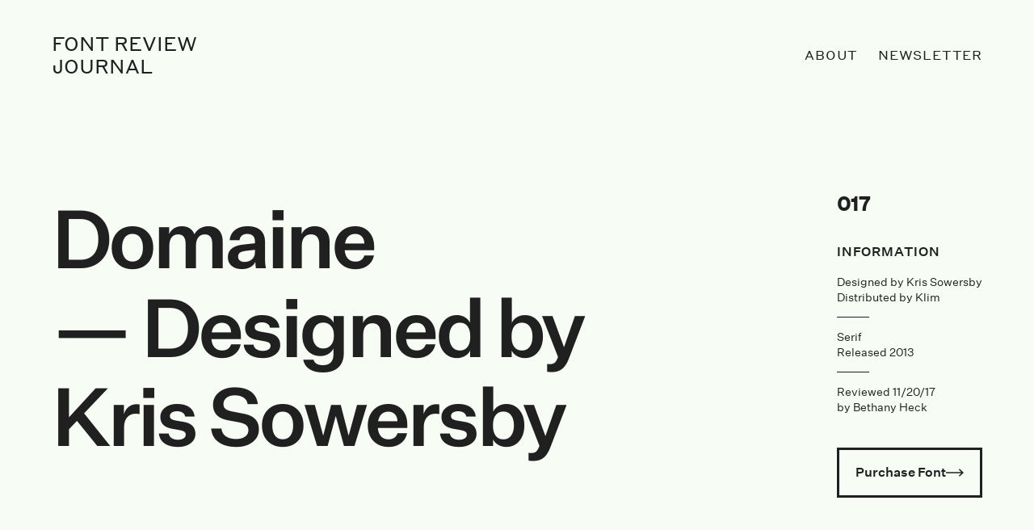

--- FILE ---
content_type: text/html; charset=UTF-8
request_url: https://fontreviewjournal.com/domaine/?utm_campaign=Coffee%20Table%20Typography&utm_medium=email&utm_source=Revue%20newsletter
body_size: 13354
content:
<!DOCTYPE html>
<html>
    <head>
        <title>Domaine &#8211; Font Review Journal</title>
<meta name='robots' content='max-image-preview:large' />
<link rel='dns-prefetch' href='//s.w.org' />
<link rel='stylesheet' id='wp-block-library-css'  href='https://fontreviewjournal.com/cms/wp-includes/css/dist/block-library/style.css?ver=5.7.14' type='text/css' media='all' />
<link rel='stylesheet' id='font-untitled-css'  href='https://fontreviewjournal.com/content/themes/frjournal/assets/fonts/untitled/font.css?ver=5.7.14' type='text/css' media='all' />
<link rel='stylesheet' id='font-styrene-css'  href='https://fontreviewjournal.com/content/themes/frjournal/assets/fonts/styrene/font.css?ver=5.7.14' type='text/css' media='all' />
<link rel='stylesheet' id='font-copernicus-css'  href='https://fontreviewjournal.com/content/themes/frjournal/assets/fonts/copernicus/font.css?ver=5.7.14' type='text/css' media='all' />
<link rel='stylesheet' id='font-pitch-css'  href='https://fontreviewjournal.com/content/themes/frjournal/assets/fonts/pitch/font.css?ver=5.7.14' type='text/css' media='all' />
<link rel='stylesheet' id='slick-css'  href='//cdnjs.cloudflare.com/ajax/libs/slick-carousel/1.7.1/slick.css?ver=5.7.14' type='text/css' media='all' />
<link rel='stylesheet' id='app-css'  href='https://fontreviewjournal.com/content/themes/frjournal/assets/css/app.css?ver=5.7.14' type='text/css' media='all' />
<link rel="https://api.w.org/" href="https://fontreviewjournal.com/wp-json/" /><link rel="alternate" type="application/json" href="https://fontreviewjournal.com/wp-json/wp/v2/posts/1095" /><link rel="EditURI" type="application/rsd+xml" title="RSD" href="https://fontreviewjournal.com/cms/xmlrpc.php?rsd" />
<link rel="wlwmanifest" type="application/wlwmanifest+xml" href="https://fontreviewjournal.com/cms/wp-includes/wlwmanifest.xml" /> 
<meta name="generator" content="WordPress 5.7.14" />
<link rel="canonical" href="https://fontreviewjournal.com/domaine/" />
<link rel='shortlink' href='https://fontreviewjournal.com/?p=1095' />
<link rel="alternate" type="application/json+oembed" href="https://fontreviewjournal.com/wp-json/oembed/1.0/embed?url=https%3A%2F%2Ffontreviewjournal.com%2Fdomaine%2F" />
<link rel="alternate" type="text/xml+oembed" href="https://fontreviewjournal.com/wp-json/oembed/1.0/embed?url=https%3A%2F%2Ffontreviewjournal.com%2Fdomaine%2F&#038;format=xml" />
    <meta name="viewport" content="width=device-width, initial-scale=1">
    <link rel="apple-touch-icon" sizes="180x180" href="https://fontreviewjournal.com/content/themes/frjournal/assets/images/apple-touch-icon.png">
    <link rel="icon" type="image/png" sizes="32x32" href="https://fontreviewjournal.com/content/themes/frjournal/assets/images/favicon-32x32.png">
    <link rel="icon" type="image/png" sizes="16x16" href="https://fontreviewjournal.com/content/themes/frjournal/assets/images/favicon-16x16.png">
    <link rel="manifest" href="https://fontreviewjournal.com/content/themes/frjournal/assets/files/manifest.json">
    <link rel="mask-icon" href="https://fontreviewjournal.com/content/themes/frjournal/assets/images/safari-pinned-tab.svg" color="#5bbad5">
    <meta name="theme-color" content="#ffffff">
    <script>
      (function(i,s,o,g,r,a,m){i['GoogleAnalyticsObject']=r;i[r]=i[r]||function(){
      (i[r].q=i[r].q||[]).push(arguments)},i[r].l=1*new Date();a=s.createElement(o),
      m=s.getElementsByTagName(o)[0];a.async=1;a.src=g;m.parentNode.insertBefore(a,m)
      })(window,document,'script','https://www.google-analytics.com/analytics.js','ga');

      ga('create', 'UA-105369961-1', 'auto');
      ga('send', 'pageview');
    </script>
    </head>
    <body class="post-template-default single single-post postid-1095 single-format-standard">
      <header class="block-header">
        <div class="block-header__boxes">
          <div class="block-header__box">
            <a href="https://fontreviewjournal.com" class="component-logo">
              Font Review Journal
            </a>
          </div>
          <div class="block-header__box">
            <nav class="component-navigation block-header__navigation">
              <a href="https://fontreviewjournal.com/about/" class="action-modal">About</a>
              <a href="https://fontreviewjournal.com/newsletter/" class="action-modal">Newsletter</a>
            </nav>
            <button class="component-button-close block-header__close action-modal-close" aria-label="Close">
              <svg version="1.1" id="Layer_1" xmlns="http://www.w3.org/2000/svg" xmlns:xlink="http://www.w3.org/1999/xlink" x="0px" y="0px"
	 viewBox="0 0 24.2 24.2" enable-background="new 0 0 24.2 24.2" xml:space="preserve">
	 <title>Close Button</title>
	 <polygon points="24.2,0.7 23.5,0 12.1,11.4 0.7,0 0,0.7 11.4,12.1 0,23.5 0.7,24.2 12.1,12.8 23.5,24.2 24.2,23.5 12.8,12.1 "/>
</svg>
            </button>
          </div>
        </div>
      </header>
  <main id="view-single-post" class="view-single-post">
          <article class="block-post" itemscope itemtype ="http://schema.org/Review">
        <meta name="itemReviewed" content="https://klim.co.nz/retail-fonts/domaine-display/">
        <div class="block-post__header component-post-header block-post__container">
          <div class="component-post-header__box">
            <h1 class="block-post__title" itemprop="name">
              Domaine<br>
              — Designed by Kris Sowersby            </h1>
          </div>
          <aside class="component-header-article__box block-post__aside  component-post-aside">
            <mark class="component-post-aside__number">017</mark>
            <div class="block-post__information component-post-information">
              <h2 class="component-post-information__title">Information</h2>
              <ul class="component-post-information__list">
                <li>
                  Designed by Kris Sowersby<br>
                  Distributed by Klim                </li>
                <li>
                  Serif<br>
                  Released 2013                </li>
                <li>
                  Reviewed <time itemprop="datePublished" datetime="2017-11-20 01:1628 1905-11-13 09:00">11/20/17</time><br>
                  by <span itemprop="author">Bethany Heck</span>
                </li>
              </ul>
            </div>
                          <div class="block-post__action">
                <a href="https://klim.co.nz/retail-fonts/domaine-display/" target="_blank" class="component-button">Purchase Font <svg version="1.1" id="Layer_1" xmlns="http://www.w3.org/2000/svg" xmlns:xlink="http://www.w3.org/1999/xlink" x="0px" y="0px"
	 viewBox="0 0 21.8 9.5" enable-background="new 0 0 21.8 9.5" xml:space="preserve">
	 <title>Arrow Point Right</title>
	 <polygon points="16.7,0 15.7,1.1 18.8,4 0,4 0,5.5 18.8,5.5 15.7,8.4 16.7,9.5 21.8,4.8 "/>
</svg>
</a>
              </div>
                      </aside>
        </div>

                  <aside class="block-post__specimens component-post-specimens">
            <div class="component-post-specimens__box">
              <figure class="component-post-specimens__image component-specimen">
                <figcaption class="component-specimen__caption">Font Review Journal Specimen</figcaption>
                <img class="component-specimen__image" src="https://fontreviewjournal.com/content/uploads/2020/05/preloader-2000x2167.png" data-src="https://fontreviewjournal.com/content/uploads/2017/11/domaine-l.png" width="2000" height="2167" alt="Font Review Journal Specimen 1">              </figure>
              <div class="component-post-specimens__background action-opacity" style="background-color: #b8f3ff"></div>
            </div>
            <div class="component-post-specimens__box">
              <figure class="component-post-specimens__image component-specimen">
                <figcaption class="component-specimen__caption">Font Review Journal Specimen</figcaption>
                <img class="component-specimen__image" src="https://fontreviewjournal.com/content/uploads/2020/05/preloader-2000x2167.png" data-src="https://fontreviewjournal.com/content/uploads/2017/11/domaine-r.png" width="2000" height="2167" alt="Font Review Journal Specimen 2">              </figure>
            </div>
          </aside>
        
        <div class="block-post__review" itemprop="reviewBody">
          <div class="block-post__container">

                                          
<div class="block-post__box component-post-structure aligned-top is-normal-layout">
      <div class="component-post-structure__box">
              <div class="component-post-structure__figure">
                      
<figure id="caption-1" class="component-post-figure" style="max-width: 1280px">
  <a href="https://fontreviewjournal.com/content/uploads/2017/11/Img5356.jpg" class="action-modal-image"><img class="component-post-figure__image" src="https://fontreviewjournal.com/content/uploads/2020/05/preloader-1280x854.png" data-src="https://fontreviewjournal.com/content/uploads/2017/11/Img5356.jpg" width="1280" height="854" alt="francescofranchi.com — Designing News by the incomprable Francesco Franchi, making use of multiple weights of Domaine. "></a>
  <figcaption class="component-post-figure__caption">
    <strong>Nº01</strong> <a href="http://www.francescofranchi.com/designingnews">francescofranchi.com</a> — <em>Designing News</em> by the incomprable Francesco Franchi, making use of multiple weights of Domaine.   </figcaption>
</figure>

                  </div>
                </div>
    <div class="component-post-structure__box component-post-text">
    <h2>Sometimes you just need a font that can do the heavy lifting for you. Something that has a distinctive presence in a design no matter how you use it. A word that can make something as unappealing as the word “feces” look lovely. Domaine is that kind of typeface.</h2> <p>If you’re using Domaine, it’s probably because you want your type to look pretty. This is a pretty font. I don’t mean that in a gendered sense—that it appears feminine—but rather that reading a line of Domaine is comparable to strolling through a topiary garden. The forms are organic but meticulously controlled, and the jagged little serifs add to its naturalistic presence. Domaine has an elegant, editorial voice that demands attention. Its thicker weights have extreme stroke contrast and swooping lines that dominate the design, supplemented by tiny triangular serifs and swooping terminals that fan out before resting.</p> <p>Domaine is a blend of Latin and Scotch serif typefaces. Latin and Scotch aren’t two genres I’d ever think to mix together, but that’s why Sowersby is the laser-eyed kiwi god of type design and I’m the dope writing the review. It’s a combintation that feels fresh and effortless. Despite its intricate details it never feels overworked or fussy and it successfully modernizes some of the most interesting aspects of older Latin designs for a new audience.</p>   </div>
</div>
              
                                        
                              <div class="block-post__box component-post-structure block-post-image">
                  
<figure id="caption-2" class="component-post-figure" >
  <a href="https://fontreviewjournal.com/content/uploads/2017/11/huckle-goose-03_large.jpg" class="action-modal-image"><img class="component-post-figure__image" src="https://fontreviewjournal.com/content/uploads/2020/05/preloader-2600x1625.png" data-src="https://fontreviewjournal.com/content/uploads/2017/11/huckle-goose-03_large.jpg" width="2600" height="1625" alt="castirondesign.com — Huckle &amp; Goose branding by Cast Iron Studio, 2014. "></a>
  <figcaption class="component-post-figure__caption">
    <strong>Nº02</strong> <a href="http://castirondesign.com/work/huckle-and-goose">castirondesign.com</a> — Huckle &amp; Goose branding by Cast Iron Studio, 2014.   </figcaption>
</figure>

                </div>
                                                        
<div class="block-post__box component-post-structure aligned-top is-alt-layout">
      <div class="component-post-structure__box">
                    
<aside class="component-unique-characters" style="background-color: #b8f3ff">
  <div class="component-unique-characters__header">
    <h2 class="component-unique-characters__title">Notable Glyphs</h2>
    <nav class="component-unique-characters__navigation component-pagination">
      <div class="component-pagination__number"><span class="component-pagination__current">1</span>/9</div>
      <ul class="component-pagination__dots">
                  <li><button class="component-pagination__dot is-active" data-index="0">1</button></li>
                  <li><button class="component-pagination__dot " data-index="1">2</button></li>
                  <li><button class="component-pagination__dot " data-index="2">3</button></li>
                  <li><button class="component-pagination__dot " data-index="3">4</button></li>
                  <li><button class="component-pagination__dot " data-index="4">5</button></li>
                  <li><button class="component-pagination__dot " data-index="5">6</button></li>
                  <li><button class="component-pagination__dot " data-index="6">7</button></li>
                  <li><button class="component-pagination__dot " data-index="7">8</button></li>
                  <li><button class="component-pagination__dot " data-index="8">9</button></li>
              </ul>
    </nav>
    <div class="component-unique-characters__pager component-pager">
      <a href="#" class="component-pager__arrow component-unique-characters__arrow component-unique-characters__previous is-left"><svg version="1.1" id="Layer_1" xmlns="http://www.w3.org/2000/svg" xmlns:xlink="http://www.w3.org/1999/xlink" x="0px" y="0px"
	 viewBox="0 0 21.8 9.5" enable-background="new 0 0 21.8 9.5" xml:space="preserve">
<title>Arrow Point Right</title>
<polygon points="5.1,9.5 6.1,8.4 3,5.5 21.8,5.5 21.8,4 3,4 6.1,1.1 5.1,0 0,4.7 "/>
</svg>
</a>
      <a href="#" class="component-pager__arrow component-unique-characters__arrow component-unique-characters__next is-right"><svg version="1.1" id="Layer_1" xmlns="http://www.w3.org/2000/svg" xmlns:xlink="http://www.w3.org/1999/xlink" x="0px" y="0px"
	 viewBox="0 0 21.8 9.5" enable-background="new 0 0 21.8 9.5" xml:space="preserve">
	 <title>Arrow Point Right</title>
	 <polygon points="16.7,0 15.7,1.1 18.8,4 0,4 0,5.5 18.8,5.5 15.7,8.4 16.7,9.5 21.8,4.8 "/>
</svg>
</a>
    </div>
  </div>
  <div class="component-unique-characters__slides">
          <div class="component-unique-character__slide">
        <figure class="component-unique-slide">
          <div class="component-unique-slide__box">
            <img width="2074" height="884" src="https://fontreviewjournal.com/content/uploads/2017/11/GG-1.png" class="component-unique-slide__image" alt="" loading="lazy" srcset="https://fontreviewjournal.com/content/uploads/2017/11/GG-1.png 2074w, https://fontreviewjournal.com/content/uploads/2017/11/GG-1-300x128.png 300w, https://fontreviewjournal.com/content/uploads/2017/11/GG-1-768x327.png 768w, https://fontreviewjournal.com/content/uploads/2017/11/GG-1-1024x436.png 1024w" sizes="(max-width: 2074px) 100vw, 2074px" />          </div>
          <figcaption class="component-unique-slide__caption">
            Domaine&#8217;s Text weight (right) is still plenty crisp and personable, it just has thicker strokes to allow it to hold up better at small sizes. In some cases I prefer the Text weight to the display, and I think the &#8220;G&#8221; is particularly handsome. There curved brackets from the Display version are sharpened into straight lines, and the result is a robust, stately design.           </figcaption>
        </figure>
      </div>
          <div class="component-unique-character__slide">
        <figure class="component-unique-slide">
          <div class="component-unique-slide__box">
            <img width="2074" height="884" src="https://fontreviewjournal.com/content/uploads/2017/11/3729.png" class="component-unique-slide__image" alt="" loading="lazy" srcset="https://fontreviewjournal.com/content/uploads/2017/11/3729.png 2074w, https://fontreviewjournal.com/content/uploads/2017/11/3729-300x128.png 300w, https://fontreviewjournal.com/content/uploads/2017/11/3729-768x327.png 768w, https://fontreviewjournal.com/content/uploads/2017/11/3729-1024x436.png 1024w" sizes="(max-width: 2074px) 100vw, 2074px" />          </div>
          <figcaption class="component-unique-slide__caption">
            There are both lining and non-lining numerals in Domaine, and the numerals are a wonderful showcase for the fan terminals that give the typeface much of its individual distinction. I find as they go up in weight they start to feel more Bodoni-ish and take on a more old-fashioned, classic character.           </figcaption>
        </figure>
      </div>
          <div class="component-unique-character__slide">
        <figure class="component-unique-slide">
          <div class="component-unique-slide__box">
            <img width="2074" height="884" src="https://fontreviewjournal.com/content/uploads/2017/11/C.png" class="component-unique-slide__image" alt="" loading="lazy" srcset="https://fontreviewjournal.com/content/uploads/2017/11/C.png 2074w, https://fontreviewjournal.com/content/uploads/2017/11/C-300x128.png 300w, https://fontreviewjournal.com/content/uploads/2017/11/C-768x327.png 768w, https://fontreviewjournal.com/content/uploads/2017/11/C-1024x436.png 1024w" sizes="(max-width: 2074px) 100vw, 2074px" />          </div>
          <figcaption class="component-unique-slide__caption">
            The feline curves of this ExtraBlack &#8220;C&#8221; allow the character to have heft without feeling bulky. The balance between the thickest part of the stroke to its dignified beak is masterful. The letter doesn&#8217;t feel off-balance, not does the beak get lost despite all the thick-to-thin contrast at play.           </figcaption>
        </figure>
      </div>
          <div class="component-unique-character__slide">
        <figure class="component-unique-slide">
          <div class="component-unique-slide__box">
            <img width="2074" height="884" src="https://fontreviewjournal.com/content/uploads/2017/11/ffl.png" class="component-unique-slide__image" alt="" loading="lazy" srcset="https://fontreviewjournal.com/content/uploads/2017/11/ffl.png 2074w, https://fontreviewjournal.com/content/uploads/2017/11/ffl-300x128.png 300w, https://fontreviewjournal.com/content/uploads/2017/11/ffl-768x327.png 768w, https://fontreviewjournal.com/content/uploads/2017/11/ffl-1024x436.png 1024w" sizes="(max-width: 2074px) 100vw, 2074px" />          </div>
          <figcaption class="component-unique-slide__caption">
            Waffles? Wiffle balls, perhaps? This &#8220;ffl&#8221; ligature is stunning, feeling architectural with its cascading arches. This is such a gorgeous typeface, full of flowing lines and carefully considered details, and ligatures like this don&#8217;t need to be overdone to take your breath away.           </figcaption>
        </figure>
      </div>
          <div class="component-unique-character__slide">
        <figure class="component-unique-slide">
          <div class="component-unique-slide__box">
            <img width="2074" height="884" src="https://fontreviewjournal.com/content/uploads/2017/11/question.png" class="component-unique-slide__image" alt="" loading="lazy" srcset="https://fontreviewjournal.com/content/uploads/2017/11/question.png 2074w, https://fontreviewjournal.com/content/uploads/2017/11/question-300x128.png 300w, https://fontreviewjournal.com/content/uploads/2017/11/question-768x327.png 768w, https://fontreviewjournal.com/content/uploads/2017/11/question-1024x436.png 1024w" sizes="(max-width: 2074px) 100vw, 2074px" />          </div>
          <figcaption class="component-unique-slide__caption">
            You owe it to yourself to make sure you get to use Domaine&#8217;s question marks in your design. This is the typographic equivalent of a raised eyebrow that accompanies a cutting question. I adore it in the lighter weights, and as Domain goes up in weight the question marks get wider without ever losing their sass.           </figcaption>
        </figure>
      </div>
          <div class="component-unique-character__slide">
        <figure class="component-unique-slide">
          <div class="component-unique-slide__box">
            <img width="2074" height="884" src="https://fontreviewjournal.com/content/uploads/2017/11/FF.png" class="component-unique-slide__image" alt="" loading="lazy" srcset="https://fontreviewjournal.com/content/uploads/2017/11/FF.png 2074w, https://fontreviewjournal.com/content/uploads/2017/11/FF-300x128.png 300w, https://fontreviewjournal.com/content/uploads/2017/11/FF-768x327.png 768w, https://fontreviewjournal.com/content/uploads/2017/11/FF-1024x436.png 1024w" sizes="(max-width: 2074px) 100vw, 2074px" />          </div>
          <figcaption class="component-unique-slide__caption">
            The alternate &#8220;F&#8221; in the italic weights is a softer option if you are finding the straight top arm of the original too assertive. It&#8217;s a really beautiful calligraphic design that plays well with the looping flourishes in many of the italic characters.           </figcaption>
        </figure>
      </div>
          <div class="component-unique-character__slide">
        <figure class="component-unique-slide">
          <div class="component-unique-slide__box">
            <img width="2074" height="884" src="https://fontreviewjournal.com/content/uploads/2017/11/zz.png" class="component-unique-slide__image" alt="" loading="lazy" srcset="https://fontreviewjournal.com/content/uploads/2017/11/zz.png 2074w, https://fontreviewjournal.com/content/uploads/2017/11/zz-300x128.png 300w, https://fontreviewjournal.com/content/uploads/2017/11/zz-768x327.png 768w, https://fontreviewjournal.com/content/uploads/2017/11/zz-1024x436.png 1024w" sizes="(max-width: 2074px) 100vw, 2074px" />          </div>
          <figcaption class="component-unique-slide__caption">
            The Display &#8220;z&#8221; (left) is a florid little thing, the twists at the top and bottom allowing the horizontal strokes to start narrow and flare a dramatic amount as they terminate. The Text version (right) is more economical, and I appreciate how it saves its curves for the final lower stroke, as opposed to the Display, which doesn&#8217;t have a straight line in sight.           </figcaption>
        </figure>
      </div>
          <div class="component-unique-character__slide">
        <figure class="component-unique-slide">
          <div class="component-unique-slide__box">
            <img width="2074" height="884" src="https://fontreviewjournal.com/content/uploads/2017/11/punctuation.png" class="component-unique-slide__image" alt="" loading="lazy" srcset="https://fontreviewjournal.com/content/uploads/2017/11/punctuation.png 2074w, https://fontreviewjournal.com/content/uploads/2017/11/punctuation-300x128.png 300w, https://fontreviewjournal.com/content/uploads/2017/11/punctuation-768x327.png 768w, https://fontreviewjournal.com/content/uploads/2017/11/punctuation-1024x436.png 1024w" sizes="(max-width: 2074px) 100vw, 2074px" />          </div>
          <figcaption class="component-unique-slide__caption">
            I&#8217;ve already called out several punctuation marks in this section, but I have to make a note about the old standbys (the dollar sign, exclamation point and asterisk) are so graphic and punchy at Domaine&#8217;s bolder weights. For a typeface that, for the most part, is organic and gentle, this trio is striking and aggressive. The exclamation point in particular is a surprising nod to the audacious designs of Modern &#8220;Fatface&#8221; designs.           </figcaption>
        </figure>
      </div>
          <div class="component-unique-character__slide">
        <figure class="component-unique-slide">
          <div class="component-unique-slide__box">
            <img width="2074" height="884" src="https://fontreviewjournal.com/content/uploads/2017/11/pilcrow.png" class="component-unique-slide__image" alt="" loading="lazy" srcset="https://fontreviewjournal.com/content/uploads/2017/11/pilcrow.png 2074w, https://fontreviewjournal.com/content/uploads/2017/11/pilcrow-300x128.png 300w, https://fontreviewjournal.com/content/uploads/2017/11/pilcrow-768x327.png 768w, https://fontreviewjournal.com/content/uploads/2017/11/pilcrow-1024x436.png 1024w" sizes="(max-width: 2074px) 100vw, 2074px" />          </div>
          <figcaption class="component-unique-slide__caption">
            This is probably my favorite pilcrow of any typeface. It&#8217;s pretentious and a bit over-the-top, which suits the glyph and the typeface.           </figcaption>
        </figure>
      </div>
      </div>
</aside>
          </div>
    <div class="component-post-structure__box component-post-text">
    <h2>Historic influences</h2> <p>The genesis of Domaine was a word-mark and typeface Sowersby created for Hardys, a wine company in Australia, and a specific piece of lettering from their archive was the main source of inspiration<sup><a href="#caption-4" class="action-navigate">[4]</a></sup>. The original lettering is striated and has a complex double shadow, but Sowersby neatly distilled into a simpler logotype for the company, and after a period of time, he took the Hardys work and revamped it to create Domaine.</p> <figure id="caption-3" class="component-post-figure"><a class="action-modal-image" href="http://fontreviewjournal.com/content/uploads/2017/11/nyp.png"><img loading="lazy" class="component-post-figure__image" src="https://fontreviewjournal.com/content/uploads/2017/11/nyp.png" alt="" width="1526" height="679" /></a><figcaption class="component-post-figure__caption"><strong>Nº03</strong> <a href="https://babel.hathitrust.org/cgi/pt?id=nyp.33433000823298;view=1up;seq=87">babel.hathitrust.org</a> — A “Celtic” Latin example from <i>An abridged specimen of printing types, made at Bruce&#8217;s New York Type Foundry</i>, 1874. This example shares the curling terminals and floral, softer tone of Domaine.</figcaption></figure> <p>Latin typeface designs from the heyday of moveable type was often audacious, featuring gigantic triangular serifs that created a barbed look. They certainly aren’t always inviting and often look a bit dangerous, but many of them feature the lovely sweeping terminals that Domaine has retained. Miller and Richard’s “Antique № 12”<sup><a href="#caption-5" class="action-navigate">[5]</a></sup> (welcome to the world of movable type, where none of the type classifications make sense. This is a Latin, not an Antique.) shows the dichotomy between the wide, sharp serifs most Latin typefaces featured as well as the softer details, like the curled terminal on the “c” and the slope connecting the stem and crossbar of the “t”. Those two details were carried over to Domaine, and you can see the in the specimen at the top of this review, left column, bottom row.</p>   </div>
</div>
              
                                                        
<div class="block-post__box component-post-structure aligned-top is-normal-layout">
      <div class="component-post-structure__box">
              <div class="component-post-structure__figure">
                      
<figure id="caption-4" class="component-post-figure" style="max-width: 800px">
  <a href="https://fontreviewjournal.com/content/uploads/2017/11/domaine-design-info-reynall.width-800-copy.jpg" class="action-modal-image"><img class="component-post-figure__image" src="https://fontreviewjournal.com/content/uploads/2020/05/preloader-800x366.png" data-src="https://fontreviewjournal.com/content/uploads/2017/11/domaine-design-info-reynall.width-800-copy.jpg" width="800" height="366" alt="klim.co.nz — “Walter Reynell” lettering that insipired the work that became Domaine. "></a>
  <figcaption class="component-post-figure__caption">
    <strong>Nº04</strong> <a href="https://klim.co.nz/blog/domaine-design-information/">klim.co.nz</a> — “Walter Reynell” lettering that insipired the work that became Domaine.   </figcaption>
</figure>

                  </div>
                </div>
    <div class="component-post-structure__box component-post-text">
    <figure id="caption-5" class="component-post-figure"><a class="action-modal-image" href="http://fontreviewjournal.com/content/uploads/2017/11/tumblr_moch38zKs61qcaxv1o1_1280.png"><img loading="lazy" class="component-post-figure__image" src="https://fontreviewjournal.com/content/uploads/2017/11/tumblr_moch38zKs61qcaxv1o1_1280.png" alt="" width="1500" height="710" /></a><figcaption class="component-post-figure__caption"><strong>Nº05</strong> <a href="http://dailytypespecimen.com/image/53032148338">dailytypespecimen.com</a> — Miller and Richard’s Antique Nº12, an excellent representation of the oddities in Latin designs.</figcaption></figure>   </div>
</div>
              
                                                        
<div class="block-post__box component-post-structure aligned-top is-normal-layout">
      <div class="component-post-structure__box">
              <div class="component-post-structure__figure">
                      
<figure id="caption-6" class="component-post-figure" style="max-width: 1110px">
  <a href="https://fontreviewjournal.com/content/uploads/2017/11/Domaine-Founders-Goodio-01.jpg" class="action-modal-image"><img class="component-post-figure__image" src="https://fontreviewjournal.com/content/uploads/2020/05/preloader-1110x884.png" data-src="https://fontreviewjournal.com/content/uploads/2017/11/Domaine-Founders-Goodio-01.jpg" width="1110" height="884" alt="goodiochocolate.com — In this packaging system, Domaine is paired against lush colors and geometric patterns that relate strongly to Domaine’s curled terminals. "></a>
  <figcaption class="component-post-figure__caption">
    <strong>Nº06</strong> <a href="https://goodiochocolate.com/products/71-velvet">goodiochocolate.com</a> — In this packaging system, Domaine is paired against lush colors and geometric patterns that relate strongly to Domaine’s curled terminals.   </figcaption>
</figure>

                  </div>
                </div>
    <div class="component-post-structure__box component-post-text">
    <p>Instead of doggedly recreating this style, Sowersby consulted Scotch serifs to “normalize” the Latin characteristics and create a modern interpretation. Scotches lie between Old-Style and Modern designs and tend to have a lot of flair and flourish, making them a suitable reference for Domaine’s curled terminals and distinctive serifs. Domaine is wider than a Scotch—a carryover from the Latin genre—but Scotch designs informed the proportions and spacing for Domaine and give it a formal presence on the page.</p> <p>We can use the lovely Miller by Matthew Carter as a point of comparison<sup><a href="#caption-7" class="action-navigate">[7]</a></sup>. A Scotch has a lot of vertical emphasis in its strokes, which Domaine lacks. Without the thicker stems to contend with, the result is a more even tone when the font is used as body copy. Scotches have subtly bracketed serifs—one of the things that set them apart from Modern-style typefaces—and Domaine also has gentle brackets to its small, pointed serifs. Gone are the wide, monolithic serifs of older Latin designs; replaced by a compromise that keeps the spiny character of the genre while softening the thorns for mass consumption. When you look at the overlay of Domaine Display and Miller Display<sup><a href="#caption-7" class="action-navigate">[7]</a></sup> you can see just how unique those curling, flared terminals are and how much they contribute to the flavor of the typeface, as well as how petite Domaine’s serifs are. Miller isn’t exactly a beefy typeface but it’s surprising how gentle and delicate Domaine appears when placed alongside it.</p>   </div>
</div>
              
                                        
                              <div class="block-post__box component-post-structure block-post-image">
                  
<figure id="caption-7" class="component-post-figure" >
  <a href="https://fontreviewjournal.com/content/uploads/2017/11/domainemiller.png" class="action-modal-image"><img class="component-post-figure__image" src="https://fontreviewjournal.com/content/uploads/2020/05/preloader-2800x977.png" data-src="https://fontreviewjournal.com/content/uploads/2017/11/domainemiller.png" width="2800" height="977" alt="Domaine compared to Miller in both text and display weights. "></a>
  <figcaption class="component-post-figure__caption">
    <strong>Nº07</strong> Domaine compared to Miller in both text and display weights.   </figcaption>
</figure>

                </div>
                                                        
<div class="block-post__box component-post-structure aligned-top is-normal-layout">
    <div class="component-post-structure__box component-post-text">
    <h2>Domaine strengths</h2> <p>Domaine comes in a few varieties: Display, Display Narrow, Display Condensed and Text which gives designers the ability to swap in the perfect version to suit their needs in any given design, a blessing for a typeface that often finds its way into editorial design. Olga Capdevila &amp; Andrés Requena made use of Domaine Display in their work for Campaña de Sant Jordi 2017<sup><a href="#caption-9" class="action-navigate">[9]</a></sup>, which pairs Domaine with almost child-like illustrations, bringing out the font’s playful side.</p>   </div>
</div>
              
                                                        
<div class="block-post__box component-post-structure aligned-top is-normal-layout">
      <div class="component-post-structure__box">
              <div class="component-post-structure__figure">
                      
<figure id="caption-8" class="component-post-figure" style="max-width: 800px">
  <a href="https://fontreviewjournal.com/content/uploads/2017/11/il-covers-full-47.width-800.jpg" class="action-modal-image"><img class="component-post-figure__image" src="https://fontreviewjournal.com/content/uploads/2020/05/preloader-800x980.png" data-src="https://fontreviewjournal.com/content/uploads/2017/11/il-covers-full-47.width-800.jpg" width="800" height="980" alt="klim.co.nz — A clever and stunning IL magazine cover by Francesco Franchi. "></a>
  <figcaption class="component-post-figure__caption">
    <strong>Nº08</strong> <a href="https://klim.co.nz/blog/il-magazine-covers/">klim.co.nz</a> — A clever and stunning IL magazine cover by Francesco Franchi.   </figcaption>
</figure>

                  </div>
                </div>
    <div class="component-post-structure__box component-post-text">
    <figure id="caption-9" class="component-post-figure"><a class="action-modal-image" href="http://fontreviewjournal.com/content/uploads/2017/11/Sant-Jordi-Festival-Barcelona-17-Branding-Print-Campaign-Requena-Spain-BPO.jpg"><img loading="lazy" class="component-post-figure__image" src="https://fontreviewjournal.com/content/uploads/2017/11/Sant-Jordi-Festival-Barcelona-17-Branding-Print-Campaign-Requena-Spain-BPO.jpg" alt="" width="1400" height="933" /></a><figcaption class="component-post-figure__caption"><strong>Nº09</strong> <a href="http://bpando.org/2017/05/25/sant-jordi-2017/">bpando.org</a> — Campaña de Sant Jordi branding, designed by Olga Capdevila &amp; Andrés Requena</figcaption></figure> <p>Domaine can come across as elegant and formal, as it does in IL Magazine when wielded by the incredible Francesco Franchi<sup><a href="#caption-8" class="action-navigate">[8]</a></sup>, but when placed with the bright, saturated colors in the Campaña de Sant Jordi branding it feels warm, inviting and personable. The organic qualities of the typeface can be emphasized in this way, or tamed by pairing Domaine with geometric shapes and muted colors.</p>   </div>
</div>
              
                                                        
<div class="block-post__box component-post-structure aligned-bottom is-normal-layout">
      <div class="component-post-structure__box">
              <div class="component-post-structure__figure">
                      
<figure id="caption-10" class="component-post-figure" style="max-width: 1560px">
  <a href="https://fontreviewjournal.com/content/uploads/2017/11/KDC_Case_WERKLIG_05-1-2560x1707.jpg" class="action-modal-image"><img class="component-post-figure__image" src="https://fontreviewjournal.com/content/uploads/2020/05/preloader-1560x1040.png" data-src="https://fontreviewjournal.com/content/uploads/2017/11/KDC_Case_WERKLIG_05-1-2560x1707.jpg" width="1560" height="1040" alt="werklig.com — Kyrö Distillery bottle packaging by Werklig, 2014. "></a>
  <figcaption class="component-post-figure__caption">
    <strong>Nº10</strong> <a href="http://www.werklig.com/works/kyro-distillery-company/">werklig.com</a> — Kyrö Distillery bottle packaging by Werklig, 2014.   </figcaption>
</figure>

                  </div>
                </div>
    <div class="component-post-structure__box component-post-text">
    <figure id="caption-11" class="component-post-figure"><a class="action-modal-image" href="http://fontreviewjournal.com/content/uploads/2017/11/Collective_11_A.jpg"><img loading="lazy" class="component-post-figure__image" src="https://fontreviewjournal.com/content/uploads/2017/11/Collective_11_A.jpg" alt="" width="2500" height="1688" /></a><figcaption class="component-post-figure__caption"><strong>Nº11</strong> <a href="http://heystudio.es/projects/collective/">heystudio.es</a> — Branding for the agency Collective using Domaine as the wordmark and small text, 2014.</figcaption></figure>   </div>
</div>
              
                                                        
<div class="block-post__box component-post-structure aligned-bottom is-normal-layout">
      <div class="component-post-structure__box">
              <div class="component-post-structure__figure">
                      
<figure id="caption-12" class="component-post-figure" style="max-width: 1600px">
  <a href="https://fontreviewjournal.com/content/uploads/2017/11/Dulux-2-1600x1421.jpg" class="action-modal-image"><img class="component-post-figure__image" src="https://fontreviewjournal.com/content/uploads/2020/05/preloader-1600x1421.png" data-src="https://fontreviewjournal.com/content/uploads/2017/11/Dulux-2-1600x1421.jpg" width="1600" height="1421" alt="inhousedesign.co.nz — Domaine&#8217;s numerals paired with bright colors in work by Inhouse. "></a>
  <figcaption class="component-post-figure__caption">
    <strong>Nº12</strong> <a href="http://inhousedesign.co.nz">inhousedesign.co.nz</a> — Domaine&#8217;s numerals paired with bright colors in work by Inhouse.   </figcaption>
</figure>

                  </div>
                </div>
    <div class="component-post-structure__box component-post-text">
    <p>Lest you worry that Domaine is so pretty that it might be limited in the tone of voice it can take on, I’ve found Domaine to be surprisingly adaptable to different kinds of aesthetics when used wisely. I love the way Hey Studio used it alongside a stark color palette of black, grey and yellow and a geometric sans like Brown in the branding for Collective<sup><a href="#caption-11" class="action-navigate">[11]</a></sup>. It’s the refined component in a brash design, mellowing out the bold elements in the system and its jagged serifs give it enough of an edge that it doesn’t feel out of place. Hey was also smart to use the lower-contrast, lighter weight of the typeface. A bolder weight’s contrast would have possibly made it feel more frail despite the added girth, and it would have been too loud a voice with all the other bold type and colors used.</p> <figure id="caption-13" class="component-post-figure"><a class="action-modal-image" href="http://fontreviewjournal.com/content/uploads/2017/11/ONE-CockPaperScissors-01_1600_c.jpg"><img loading="lazy" class="component-post-figure__image" src="https://fontreviewjournal.com/content/uploads/2017/11/ONE-CockPaperScissors-01_1600_c.jpg" alt="" width="1600" height="1066" /></a><figcaption class="component-post-figure__caption"><strong>Nº13</strong> <a href="http://content-object.com/Cock-Paper-Scissors">content-object.com</a> — Multiple weights and widths of Domaine used in <em>Cock, Paper, Scissors,</em> designed by Content Object.</figcaption></figure>   </div>
</div>
              
                                                        
<div class="block-post__box component-post-structure aligned-bottom is-normal-layout">
      <div class="component-post-structure__box">
              <div class="component-post-structure__figure">
                      
<figure id="caption-14" class="component-post-figure" style="max-width: 2000px">
  <a href="https://fontreviewjournal.com/content/uploads/2017/11/fyl_08-1.jpg" class="action-modal-image"><img class="component-post-figure__image" src="https://fontreviewjournal.com/content/uploads/2020/05/preloader-2000x1346.png" data-src="https://fontreviewjournal.com/content/uploads/2017/11/fyl_08-1.jpg" width="2000" height="1346" alt="kickstarter.com — Domaine used in 500 Years Later: An Oral History of Final Fantasy VII, design by Rachel Dalton. "></a>
  <figcaption class="component-post-figure__caption">
    <strong>Nº14</strong> <a href="https://www.kickstarter.com/projects/darrenwall/500-years-later-an-oral-history-of-final-fantasy-v">kickstarter.com</a> — Domaine used in <em>500 Years Later: An Oral History of Final Fantasy VII</em>, design by <a href="https://www.instagram.com/rachelcdalton/">Rachel Dalton</a>.   </figcaption>
</figure>

                  </div>
                </div>
    <div class="component-post-structure__box component-post-text">
    <p>Domaine looks right at home alongside a rustic, custom typeface designed for packaging for the Kyrö Distillery in Finland<sup><a href="#caption-10" class="action-navigate">[10]</a></sup>, designed by Werklig. The custom sans was based off letters carved into a memorial near the distillery building, so the incised nature of a Latin typeface is a natural companion. It “classes up” the slightly off-kilter sans and the curled terminals bring some much needed warmth to the design. Domaine can also take a back seat in a design, as seen in the <i>In Search Of The Present</i> exhibition branding<sup><a href="#caption-16" class="action-navigate">[16]</a></sup>, also designed by Werklig. Futura is the star here, and Domaine’s geometric serifs play nicely against the classic sans face. The sterile presentation and bright, artificial blue lend Domaine a sharp presence and quiet the font’s organic nature.</p> <figure id="caption-15" class="component-post-figure"><a class="action-modal-image" href="http://fontreviewjournal.com/content/uploads/2017/11/fyl_special_edtn_01.jpg"><img loading="lazy" class="component-post-figure__image" src="https://fontreviewjournal.com/content/uploads/2017/11/fyl_special_edtn_01.jpg" alt="" width="1800" height="1029" /></a><figcaption class="component-post-figure__caption"><strong>Nº15</strong> <a href="https://www.kickstarter.com/projects/darrenwall/500-years-later-an-oral-history-of-final-fantasy-v">kickstarter.com</a> — Domaine used in <em>500 Years Later: An Oral History of Final Fantasy VII</em>, design by <a href="https://www.instagram.com/rachelcdalton/">Rachel Dalton</a>. Domaine is well-suited for tactile production techniques like embossing and foils.</figcaption></figure>   </div>
</div>
              
                                                        
<div class="block-post__box component-post-structure aligned-top is-normal-layout">
      <div class="component-post-structure__box">
              <div class="component-post-structure__figure">
                      
<figure id="caption-16" class="component-post-figure" style="max-width: 1500px">
  <a href="https://fontreviewjournal.com/content/uploads/2017/11/20-In-Search-Of-The-Present-EMMA-Branding-Wordmark-Werklig-Helsinki-Finland-BPO.jpg" class="action-modal-image"><img class="component-post-figure__image" src="https://fontreviewjournal.com/content/uploads/2020/05/preloader-1500x1000.png" data-src="https://fontreviewjournal.com/content/uploads/2017/11/20-In-Search-Of-The-Present-EMMA-Branding-Wordmark-Werklig-Helsinki-Finland-BPO.jpg" width="1500" height="1000" alt="bpando.org — Domaine used as a secondary typeface in Werklig’s In Search Of The Present branding. "></a>
  <figcaption class="component-post-figure__caption">
    <strong>Nº16</strong> <a href="http://bpando.org/2017/02/08/branding-in-search-of-the-present/">bpando.org</a> — Domaine used as a secondary typeface in Werklig’s <i>In Search Of The Present</i> branding.   </figcaption>
</figure>

                  </div>
                </div>
    <div class="component-post-structure__box component-post-text">
    <p>You might not think to pair Domaine with a subject like video games, but that is exactly what designer Rachel Dalton has done for <em>500 Years Later: An Oral History of Final Fantasy VII</em>, published by the fantastic <a href="https://readonlymemory.vg">Read-Only Memory</a><sup><a href="#caption-15" class="action-navigate">[15]</a></sup>. The special-edition box is dramatic, featuring a black-on-black treatment that takes advantage of Domaine&#8217;s delicate forms. I think the combination of thorns and gentle fans in Domaine give it a very tactile presence, which is well-serviced by production techniques like this, where fans will definitely be running their fingers over the surface of the edition when they get their hands on it.</p> <figure id="caption-17" class="component-post-figure"><a class="action-modal-image" href="http://fontreviewjournal.com/content/uploads/2017/11/italics.png"><img loading="lazy" class="component-post-figure__image" src="https://fontreviewjournal.com/content/uploads/2017/11/italics.png" alt="" width="1500" height="758" /></a><figcaption class="component-post-figure__caption"><strong>Nº17</strong> Domaine Display Regular Italic (top) compared to Miller Display Regular Italic (bottom).</figcaption></figure> <p>Domaine has exceptional italics. Because the font is already so lush, the italics have been designed with quite a bit of restraint. It’s is a welcome design decision, especially when compared to Scotch and Modern style fonts, which can easily go too expressive with their italics. If we compare Domaine Display to Miller Display once again<sup><a href="#caption-17" class="action-navigate">[17]</a></sup>, you can see how controlled Domaine is by comparison. Domaine’s italics have large counters and have minimal extraneous swashes and extra details while still remaining intricate and beautiful. Cast Iron Design use the italics to stunning effect in their word-mark for online food service Huckle &amp; Goose<sup><a href="#caption-2" class="action-navigate">[2]</a></sup>. The soft nature of the italics is complimented by the blind emboss printing treatment on the stationery (there&#8217;s another tactile application for you), and it’s an effect that would be far less effective with a fussier design with more details that could get lost in production. Domaine is a wonderful example of a typeface that doesn’t need bells and whistles to impress.</p>   </div>
</div>
              
                                        
                              <div class="block-post__box component-post-structure block-post-image">
                  
<figure id="caption-18" class="component-post-figure" >
  <a href="https://fontreviewjournal.com/content/uploads/2017/11/ah_thebookofthecat_01.jpg" class="action-modal-image"><img class="component-post-figure__image" src="https://fontreviewjournal.com/content/uploads/2020/05/preloader-3000x1876.png" data-src="https://fontreviewjournal.com/content/uploads/2017/11/ah_thebookofthecat_01.jpg" width="3000" height="1876" alt="pentagram.com — Domaine evoking a rather feline presence in The Book of the Cat, Pentagram, 2017. "></a>
  <figcaption class="component-post-figure__caption">
    <strong>Nº18</strong> <a href="https://www.pentagram.com/work/the-book-of-the-cat/story">pentagram.com</a> — Domaine evoking a rather feline presence in The Book of the Cat, Pentagram, 2017.   </figcaption>
</figure>

                </div>
                                                        
<div class="block-post__box component-post-structure aligned-top is-normal-layout">
      <div class="component-post-structure__box">
              <div class="component-post-structure__figure">
                      
<figure id="caption-19" class="component-post-figure" style="max-width: 894px">
  <a href="https://fontreviewjournal.com/content/uploads/2017/11/17128-e1eade0389ca4f38aa37201d852e7497.jpg" class="action-modal-image"><img class="component-post-figure__image" src="https://fontreviewjournal.com/content/uploads/2020/05/preloader-894x1000.png" data-src="https://fontreviewjournal.com/content/uploads/2017/11/17128-e1eade0389ca4f38aa37201d852e7497.jpg" width="894" height="1000" alt="printedmatter.org — The cover for Earth Changes, a monograph of monochromatic landscape photographs by David Benjamin Sherry. "></a>
  <figcaption class="component-post-figure__caption">
    <strong>Nº19</strong> <a href="https://www.printedmatter.org/catalog/39009">printedmatter.org</a> — The cover for <i>Earth Changes</i>, a monograph of monochromatic landscape photographs by David Benjamin Sherry.   </figcaption>
</figure>

                  </div>
                </div>
    <div class="component-post-structure__box component-post-text">
    <h2>Quirks and eccentricities</h2> <p>I’m not sure this counts as a quirk, but Domaine is difficult to use subtly. Even in a very simple presentation, like the cover for <em>Earth Changes</em>, Domaine stands out and is instantly recognizable. If you use Domaine, it’s going to get noticed, and if you want tips on how to tone it back you can reference some of the examples earlier in this review which use the lighter weights and bright, unnatural colors to take some of the prettiness off of it. While it might be tempting to set this font in a bold weight and let it do its thing, don’t sleep on those lighter weights. My favorite part of the specimen at the top of this review is at the top of the right column, using the Light weight in all caps.</p> <figure id="caption-20" class="component-post-figure"><a class="action-modal-image" href="http://fontreviewjournal.com/content/uploads/2017/11/cry.png"><img loading="lazy" class="component-post-figure__image" src="https://fontreviewjournal.com/content/uploads/2017/11/cry.png" alt="" width="1500" height="766" /></a><figcaption class="component-post-figure__caption"><strong>Nº20</strong> Domaine Text Medium, with one example of too little space after the “y” (top) and too much (bottom).</figcaption></figure>   </div>
</div>
              
                                                        
<div class="block-post__box component-post-structure aligned-top is-normal-layout">
      <div class="component-post-structure__box">
              <div class="component-post-structure__figure">
                      
<figure id="caption-21" class="component-post-figure" style="max-width: 900px">
  <a href="https://fontreviewjournal.com/content/uploads/2017/11/pq.png" class="action-modal-image"><img class="component-post-figure__image" src="https://fontreviewjournal.com/content/uploads/2020/05/preloader-900x538.png" data-src="https://fontreviewjournal.com/content/uploads/2017/11/pq.png" width="900" height="538" alt="Domaine Display Black’s tension-filled “q” compared to the milder &#8220;p&#8221;. "></a>
  <figcaption class="component-post-figure__caption">
    <strong>Nº21</strong> Domaine Display Black’s tension-filled “q” compared to the milder &#8220;p&#8221;.   </figcaption>
</figure>

                  </div>
                </div>
    <div class="component-post-structure__box component-post-text">
    <p>Watch out for the right side “y” in the Text family. I’ve felt like I needed to kern it in on multiple occasions, either for being too cramped, or too airy (like when it’s followed by an “e”)<sup><a href="#caption-20" class="action-navigate">[20]</a></sup>. It&#8217;s a matter of personal preference (and it&#8217;s not nearly as noticeable at typical text sizes) but since this is a well-made typeface, I have to hunt a bit for nits to pick. In Domaine Display, I find the bolder weights of the “q” to be a bit unsettling, especially when compared to the “p”<sup><a href="#caption-19" class="action-navigate">[19]</a></sup>. The counter sits higher up in the bowl and threatens to bleed out into the open air, and the spurred terminal at the top of the stem adds to the tension.</p> <p>With so many typefaces in the past few years equating &#8220;dramatic&#8221; to &#8220;JAGGED EDGES, EVERYWHERE&#8221;, it&#8217;s a real joy to see that Domaine chooses to be dramatic by being liquid nature instead. This typeface gets gendered fairly often and urge you not to shy away from it just because of its organic design. If you find the Display weights to be too svelte, remember the text weight is also very versatile and has more pointy edges if that&#8217;s what you value.</p>   </div>
</div>
              
                          
            <div class="block-post__box component-post-structure">
              <div class="component-post-structure__box block-post__signature">- FRJ</div>
            </div>

                          <div class="block-post__box block-post__end component-post-structure">
                <div class="component-post-structure__box">
                  <footer class="component-post-footer">
                    <h3 class="component-post-footer__title">Musings &amp; References</h3>
                    <ol class="component-post-footer__list">
                                              <li>
                          <span><p>Make sure to read Kris’s wonderful writeup about the history of Domaine on the Klim blog <a href="https://klim.co.nz/blog/domaine-design-information/">https://klim.co.nz/blog/domaine-design-information/</a></p> </span>
                        </li>
                                          </ol>
                  </footer>
                </div>
              </div>
            
          </div>
        </div>
      </article>
        <div class="action-ajax-posts" data-current="1" data-max="3" data-not="1095">
              <aside class="block-post__next">
          
<article class="card-post">
  <a href="https://fontreviewjournal.com/agipo/" class="card-post__boxes">
    <div class="box box-1">
      <div class="card-post__text">Agipo</div>
    </div>
    <div class="box box-2">
      <h1 class="card-post__title">
        <img class="card-post__image" src="https://fontreviewjournal.com/content/uploads/2020/05/preloader-2138x1252.png" data-src="https://fontreviewjournal.com/content/uploads/2019/02/agipo.png" width="2138" height="1252" alt="Sample of Agipo">      </h1>
    </div>
    <div class="box box-3">
      <div class="card-post__text">Radim Peško</div>
    </div>
  </a>
  <div class="card-post__background" style="background-color: #fc3500"></div>
  <div class="card-post__shadow" style="background-color: #fc3500"></div>
</article>
        </aside>
              <aside class="block-post__next">
          
<article class="card-post">
  <a href="https://fontreviewjournal.com/windsor/" class="card-post__boxes">
    <div class="box box-1">
      <div class="card-post__text">Windsor</div>
    </div>
    <div class="box box-2">
      <h1 class="card-post__title">
        <img class="card-post__image" src="https://fontreviewjournal.com/content/uploads/2020/05/preloader-2138x1252.png" data-src="https://fontreviewjournal.com/content/uploads/2018/11/windsor.png" width="2138" height="1252" alt="Sample of Windsor">      </h1>
    </div>
    <div class="box box-3">
      <div class="card-post__text">Eleisha Pechey</div>
    </div>
  </a>
  <div class="card-post__background" style="background-color: #aaebda"></div>
  <div class="card-post__shadow" style="background-color: #aaebda"></div>
</article>
        </aside>
              <aside class="block-post__next">
          
<article class="card-post">
  <a href="https://fontreviewjournal.com/untitled-sans/" class="card-post__boxes">
    <div class="box box-1">
      <div class="card-post__text">Untitled Sans</div>
    </div>
    <div class="box box-2">
      <h1 class="card-post__title">
        <img class="card-post__image" src="https://fontreviewjournal.com/content/uploads/2020/05/preloader-2138x1252.png" data-src="https://fontreviewjournal.com/content/uploads/2018/10/untitled.png" width="2138" height="1252" alt="Sample of Untitled Sans">      </h1>
    </div>
    <div class="box box-3">
      <div class="card-post__text">Kris Sowersby</div>
    </div>
  </a>
  <div class="card-post__background" style="background-color: "></div>
  <div class="card-post__shadow" style="background-color: "></div>
</article>
        </aside>
              <aside class="block-post__next">
          
<article class="card-post">
  <a href="https://fontreviewjournal.com/champion-gothic/" class="card-post__boxes">
    <div class="box box-1">
      <div class="card-post__text">Champion Gothic</div>
    </div>
    <div class="box box-2">
      <h1 class="card-post__title">
        <img class="card-post__image" src="https://fontreviewjournal.com/content/uploads/2020/05/preloader-2138x1252.png" data-src="https://fontreviewjournal.com/content/uploads/2018/02/champion.png" width="2138" height="1252" alt="Sample of Champion Gothic">      </h1>
    </div>
    <div class="box box-3">
      <div class="card-post__text">Jonathan Hoefler</div>
    </div>
  </a>
  <div class="card-post__background" style="background-color: #aaebda"></div>
  <div class="card-post__shadow" style="background-color: #aaebda"></div>
</article>
        </aside>
              <aside class="block-post__next">
          
<article class="card-post">
  <a href="https://fontreviewjournal.com/apercu/" class="card-post__boxes">
    <div class="box box-1">
      <div class="card-post__text">Aperçu</div>
    </div>
    <div class="box box-2">
      <h1 class="card-post__title">
        <img class="card-post__image" src="https://fontreviewjournal.com/content/uploads/2020/05/preloader-2138x1252.png" data-src="https://fontreviewjournal.com/content/uploads/2018/03/apercu.png" width="2138" height="1252" alt="Sample of Aperçu">      </h1>
    </div>
    <div class="box box-3">
      <div class="card-post__text">The Entente</div>
    </div>
  </a>
  <div class="card-post__background" style="background-color: #fcd300"></div>
  <div class="card-post__shadow" style="background-color: #fcd300"></div>
</article>
        </aside>
              <aside class="block-post__next">
          
<article class="card-post">
  <a href="https://fontreviewjournal.com/maelstrom/" class="card-post__boxes">
    <div class="box box-1">
      <div class="card-post__text">Maelstrom</div>
    </div>
    <div class="box box-2">
      <h1 class="card-post__title">
        <img class="card-post__image" src="https://fontreviewjournal.com/content/uploads/2020/05/preloader-1538x901.png" data-src="https://fontreviewjournal.com/content/uploads/2018/07/maelstrom.png" width="1538" height="901" alt="Sample of Maelstrom">      </h1>
    </div>
    <div class="box box-3">
      <div class="card-post__text">Kris Sowersby</div>
    </div>
  </a>
  <div class="card-post__background" style="background-color: #e8ede2"></div>
  <div class="card-post__shadow" style="background-color: #e8ede2"></div>
</article>
        </aside>
              <aside class="block-post__next">
          
<article class="card-post">
  <a href="https://fontreviewjournal.com/eames-century-modern/" class="card-post__boxes">
    <div class="box box-1">
      <div class="card-post__text">Eames Century Modern</div>
    </div>
    <div class="box box-2">
      <h1 class="card-post__title">
        <img class="card-post__image" src="https://fontreviewjournal.com/content/uploads/2020/05/preloader-2138x1252.png" data-src="https://fontreviewjournal.com/content/uploads/2018/03/eames.png" width="2138" height="1252" alt="Sample of Eames Century Modern">      </h1>
    </div>
    <div class="box box-3">
      <div class="card-post__text">Erik van Blokland, Andy Cruz &amp; Ken Barber</div>
    </div>
  </a>
  <div class="card-post__background" style="background-color: #aaebda"></div>
  <div class="card-post__shadow" style="background-color: #aaebda"></div>
</article>
        </aside>
              <aside class="block-post__next">
          
<article class="card-post">
  <a href="https://fontreviewjournal.com/quick-marker-brush/" class="card-post__boxes">
    <div class="box box-1">
      <div class="card-post__text">Quick Marker, Brush</div>
    </div>
    <div class="box box-2">
      <h1 class="card-post__title">
        <img class="card-post__image" src="https://fontreviewjournal.com/content/uploads/2020/05/preloader-2138x1252.png" data-src="https://fontreviewjournal.com/content/uploads/2018/03/quick.png" width="2138" height="1252" alt="Sample of Quick Marker, Brush">      </h1>
    </div>
    <div class="box box-3">
      <div class="card-post__text">Philipp Herrmann</div>
    </div>
  </a>
  <div class="card-post__background" style="background-color: #e8ede2"></div>
  <div class="card-post__shadow" style="background-color: #e8ede2"></div>
</article>
        </aside>
              <aside class="block-post__next">
          
<article class="card-post">
  <a href="https://fontreviewjournal.com/rosart/" class="card-post__boxes">
    <div class="box box-1">
      <div class="card-post__text">Rosart</div>
    </div>
    <div class="box box-2">
      <h1 class="card-post__title">
        <img class="card-post__image" src="https://fontreviewjournal.com/content/uploads/2020/05/preloader-2138x1252.png" data-src="https://fontreviewjournal.com/content/uploads/2018/02/rosart.png" width="2138" height="1252" alt="Sample of Rosart">      </h1>
    </div>
    <div class="box box-3">
      <div class="card-post__text">Katharina Köhler</div>
    </div>
  </a>
  <div class="card-post__background" style="background-color: #e8ede2"></div>
  <div class="card-post__shadow" style="background-color: #e8ede2"></div>
</article>
        </aside>
              <aside class="block-post__next">
          
<article class="card-post">
  <a href="https://fontreviewjournal.com/sporting-grotesque/" class="card-post__boxes">
    <div class="box box-1">
      <div class="card-post__text">Sporting Grotesque</div>
    </div>
    <div class="box box-2">
      <h1 class="card-post__title">
        <img class="card-post__image" src="https://fontreviewjournal.com/content/uploads/2020/05/preloader-2138x1252.png" data-src="https://fontreviewjournal.com/content/uploads/2017/12/sporting.png" width="2138" height="1252" alt="Sample of Sporting Grotesque">      </h1>
    </div>
    <div class="box box-3">
      <div class="card-post__text">Lucas Le Bihan</div>
    </div>
  </a>
  <div class="card-post__background" style="background-color: #fcd300"></div>
  <div class="card-post__shadow" style="background-color: #fcd300"></div>
</article>
        </aside>
          </div>
  </main>
  <aside class="block-modal-image">
    <div id="block-modal-image" class="block-modal-image__box"></div>
    <a href="#" class="block-modal-image__close action-modal-image-close"></a>
  </aside>
  <figure class="component-loader"></figure>
  <aside id="modal" class="component-modal"></aside>
  <script type='text/javascript' src='//cdnjs.cloudflare.com/ajax/libs/fontfaceobserver/2.0.13/fontfaceobserver.standalone.js?ver=2.0.13' id='fontface-js'></script>
<script type='text/javascript' src='https://fontreviewjournal.com/content/themes/frjournal/assets/js/fonts.js?ver=5.7.14' id='fonts-js'></script>
<script type='text/javascript' src='//cdnjs.cloudflare.com/ajax/libs/jquery/3.2.1/jquery.js?ver=3.2.1' id='jquery-js'></script>
<script type='text/javascript' src='//cdnjs.cloudflare.com/ajax/libs/slick-carousel/1.7.1/slick.js?ver=1.7.1' id='slick-js'></script>
<script type='text/javascript' id='app-js-extra'>
/* <![CDATA[ */
var frjournal = {"ajax":"https:\/\/fontreviewjournal.com\/cms\/wp-admin\/admin-ajax.php"};
/* ]]> */
</script>
<script type='text/javascript' src='https://fontreviewjournal.com/content/themes/frjournal/assets/js/app.js?ver=5.7.14' id='app-js'></script>
<script type='text/javascript' src='https://fontreviewjournal.com/cms/wp-includes/js/wp-embed.js?ver=5.7.14' id='wp-embed-js'></script>
</body>
</html>


--- FILE ---
content_type: text/css
request_url: https://fontreviewjournal.com/content/themes/frjournal/assets/fonts/untitled/font.css?ver=5.7.14
body_size: 99
content:
@font-face {
  font-family: 'Untitled Sans Web';
  src: url('UntitledSansWeb-Regular.eot');
  src: url('UntitledSansWeb-Regular.eot?#iefix') format('embedded-opentype'),
       url('UntitledSansWeb-Regular.woff2') format('woff2'),
       url('UntitledSansWeb-Regular.woff') format('woff');
  font-weight: 400;
  font-style: normal;
  font-stretch: normal;
}

@font-face {
  font-family: 'Untitled Sans Web';
  src: url('UntitledSansWeb-Medium.eot');
  src: url('UntitledSansWeb-Medium.eot?#iefix') format('embedded-opentype'),
       url('UntitledSansWeb-Medium.woff2') format('woff2'),
       url('UntitledSansWeb-Medium.woff') format('woff');
  font-weight: 500;
  font-style: normal;
  font-stretch: normal;
}


--- FILE ---
content_type: text/css
request_url: https://fontreviewjournal.com/content/themes/frjournal/assets/fonts/styrene/font.css?ver=5.7.14
body_size: 65
content:
@font-face {
  font-family: 'Styrene B Web';
  src: url('StyreneB-Regular-Web.eot');
  src: url('StyreneB-Regular-Web.eot?#iefix') format('embedded-opentype'),
       url('StyreneB-Regular-Web.woff2') format('woff2'),
       url('StyreneB-Regular-Web.woff') format('woff');
  font-weight: 400;
  font-style: normal;
  font-stretch: normal;
}


--- FILE ---
content_type: text/css
request_url: https://fontreviewjournal.com/content/themes/frjournal/assets/fonts/copernicus/font.css?ver=5.7.14
body_size: 83
content:
@font-face {
  font-family: 'Copernicus Web';
  src: url('Copernicus-Book.eot');
  src: url('Copernicus-Book.eot?#iefix') format('embedded-opentype'),
       url('Copernicus-Book.woff') format('woff');
  font-weight: 400;
  font-style: normal;
  font-stretch: normal;
}

@font-face {
  font-family: 'Copernicus Web';
  src: url('Copernicus-BookItalic.eot');
  src: url('Copernicus-BookItalic.eot?#iefix') format('embedded-opentype'),
       url('Copernicus-BookItalic.woff') format('woff');
  font-weight: 400;
  font-style: italic;
  font-stretch: normal;
}


--- FILE ---
content_type: text/css
request_url: https://fontreviewjournal.com/content/themes/frjournal/assets/fonts/pitch/font.css?ver=5.7.14
body_size: 123
content:
@font-face {
  font-family: 'Pitch Sans Web';
  src: url('PitchSansWeb-Regular.eot');
  src: url('PitchSansWeb-Regular.eot?#iefix') format('embedded-opentype'),
       url('PitchSansWeb-Regular.woff2') format('woff2'),
       url('PitchSansWeb-Regular.woff') format('woff');
  font-weight: 400;
  font-style: normal;
  font-stretch: normal;
}

@font-face {
  font-family: 'Pitch Sans Web';
  src: url('PitchSansWeb-RegularItalic.eot');
  src: url('PitchSansWeb-RegularItalic.eot?#iefix') format('embedded-opentype'),
       url('PitchSansWeb-RegularItalic.woff2') format('woff2'),
       url('PitchSansWeb-RegularItalic.woff') format('woff');
  font-weight: 400;
  font-style: italic;
  font-stretch: normal;
}

@font-face {
  font-family: 'Pitch Sans Web';
  src: url('PitchSansWeb-Bold.eot');
  src: url('PitchSansWeb-Bold.eot?#iefix') format('embedded-opentype'),
       url('PitchSansWeb-Bold.woff2') format('woff2'),
       url('PitchSansWeb-Bold.woff') format('woff');
  font-weight: 800;
  font-style: normal;
  font-stretch: normal;
}


--- FILE ---
content_type: text/css
request_url: https://fontreviewjournal.com/content/themes/frjournal/assets/css/app.css?ver=5.7.14
body_size: 4349
content:
/*! normalize.css v8.0.1 | MIT License | github.com/necolas/normalize.css */html{line-height:1.15;-webkit-text-size-adjust:100%}body{margin:0}main{display:block}h1{font-size:2em;margin:.67em 0}hr{box-sizing:content-box;height:0;overflow:visible}pre{font-family:monospace,monospace;font-size:1em}a{background-color:transparent}abbr[title]{border-bottom:none;text-decoration:underline;-webkit-text-decoration:underline dotted;text-decoration:underline dotted}b,strong{font-weight:bolder}code,kbd,samp{font-family:monospace,monospace;font-size:1em}small{font-size:80%}sub,sup{font-size:75%;line-height:0;position:relative;vertical-align:baseline}sub{bottom:-.25em}sup{top:-.5em}img{border-style:none}button,input,optgroup,select,textarea{font-family:inherit;font-size:100%;line-height:1.15;margin:0}button,input{overflow:visible}button,select{text-transform:none}[type=button],[type=reset],[type=submit],button{-webkit-appearance:button}[type=button]::-moz-focus-inner,[type=reset]::-moz-focus-inner,[type=submit]::-moz-focus-inner,button::-moz-focus-inner{border-style:none;padding:0}[type=button]:-moz-focusring,[type=reset]:-moz-focusring,[type=submit]:-moz-focusring,button:-moz-focusring{outline:1px dotted ButtonText}fieldset{padding:.35em .75em .625em}legend{box-sizing:border-box;color:inherit;display:table;max-width:100%;padding:0;white-space:normal}progress{vertical-align:baseline}textarea{overflow:auto}[type=checkbox],[type=radio]{box-sizing:border-box;padding:0}[type=number]::-webkit-inner-spin-button,[type=number]::-webkit-outer-spin-button{height:auto}[type=search]{-webkit-appearance:textfield;outline-offset:-2px}[type=search]::-webkit-search-decoration{-webkit-appearance:none}::-webkit-file-upload-button{-webkit-appearance:button;font:inherit}details{display:block}summary{display:list-item}template{display:none}a,abbr,acronym,address,applet,article,aside,audio,b,big,blockquote,body,canvas,caption,center,cite,code,dd,del,details,dfn,div,dl,dt,em,embed,fieldset,figcaption,figure,footer,form,h1,h2,h3,h4,h5,h6,header,hgroup,html,i,iframe,img,ins,kbd,label,legend,li,main,mark,menu,nav,object,ol,output,p,pre,q,ruby,s,samp,section,small,span,strike,strong,sub,summary,sup,table,tbody,td,tfoot,th,thead,time,tr,tt,u,ul,var,video{margin:0;padding:0;border:0;font-size:100%;font:inherit;vertical-align:baseline}article,aside,details,figcaption,figure,footer,header,hgroup,main,menu,nav,section{display:block}[hidden]{display:none}body{line-height:1}menu,ol,ul{list-style:none}blockquote,q{quotes:none}blockquote:after,blockquote:before,q:after,q:before{content:"";content:none}table{border-collapse:collapse;border-spacing:0}html{box-sizing:border-box}*,:after,:before{box-sizing:inherit}a{color:inherit;text-decoration:none}button{-webkit-appearance:none;-moz-appearance:none;appearance:none;border:none;background:none;padding:0}body{color:#202020}figure,h1,h2,h3,h4,h5,h6{margin:0}mark{background:none;color:inherit}img{opacity:1;transition:opacity 1s ease}img[data-src]{opacity:0}.component-button{align-items:center;display:flex;flex-wrap:wrap;justify-content:space-between;flex-direction:row;font-family:Untitled Sans Web,sans-serif;font-feature-settings:"ss01","ss03";font-size:16px;background:none;border:3px solid #202020;font-weight:500;padding:20px;transition:all .4s}html:not(.fonts-loaded) .component-button{font-family:Helvetica Neue,Helvetica,sans;letter-spacing:.05em;word-spacing:-.2em}.component-button:hover{background:#202020;color:#f7fdf4;cursor:pointer}.component-button:hover svg{fill:#f7fdf4}.component-button svg{display:block;height:auto;fill:#202020;height:10px;width:22px;transition:fill .4s}.component-button-close{font-family:Styrene B Web,sans-serif;font-feature-settings:"ss01","ss03";font-size:16px;background:none;border:none;padding:0}html:not(.fonts-loaded) .component-button-close{font-family:Helvetica Neue,Helvetica,sans;font-size:16.8px}.component-button-close svg{display:block;height:auto;height:25px;width:25px}.component-form__input{font-family:Untitled Sans Web,sans-serif;font-feature-settings:"ss01","ss03";font-size:16px;-webkit-appearance:none;-moz-appearance:none;appearance:none;background:none;border:none;font-size:60px;text-align:center}html:not(.fonts-loaded) .component-form__input{font-family:Helvetica Neue,Helvetica,sans;letter-spacing:.05em;word-spacing:-.2em}@media only screen and (max-width:639px){.component-form__input{font-size:30px}}.component-form__input::-moz-placeholder{color:rgba(32,32,32,.2)}.component-form__input:-ms-input-placeholder{color:rgba(32,32,32,.2)}.component-form__input::-ms-input-placeholder{color:rgba(32,32,32,.2)}.component-form__input::placeholder{color:rgba(32,32,32,.2)}.component-form__input:focus{outline:none}.component-form__submit{font-family:Untitled Sans Web,sans-serif;font-feature-settings:"ss01","ss03";font-size:16px;margin:0 auto;width:160px}html:not(.fonts-loaded) .component-form__submit{font-family:Helvetica Neue,Helvetica,sans;letter-spacing:.05em;word-spacing:-.2em}.component-logo{display:block;line-height:1.2;max-width:240px;text-transform:uppercase;font-family:Styrene B Web,sans-serif;font-feature-settings:"ss01","ss03";font-size:24px}@media only screen and (max-width:639px){.component-logo{font-size:16px;max-width:120px}}@media only screen and (max-width:320px){.component-logo{font-size:12px}}html:not(.fonts-loaded) .component-logo{font-family:Helvetica Neue,Helvetica,sans;font-size:25.2px}@media only screen and (max-width:639px){html:not(.fonts-loaded) .component-logo{font-size:17px}}@media only screen and (max-width:320px){html:not(.fonts-loaded) .component-logo{font-size:12px}}.component-loader{-webkit-animation:rotation .5s linear infinite;animation:rotation .5s linear infinite;border:4px solid #202020;border-top-color:transparent;border-radius:100%;bottom:20px;display:block;height:20px;left:20px;opacity:0;position:fixed;width:20px;transition:all .4s;visibility:hidden;z-index:10}@-webkit-keyframes rotation{0%{transform:rotate(0deg)}to{transform:rotate(1turn)}}@keyframes rotation{0%{transform:rotate(0deg)}to{transform:rotate(1turn)}}.component-modal{background:#fff;left:0;height:100vh;opacity:0;position:fixed;top:0;transition:all 1s ease;visibility:hidden;width:100vw;z-index:9}.component-navigation{letter-spacing:.05em;text-transform:uppercase;font-family:Styrene B Web,sans-serif;font-feature-settings:"ss01","ss03";font-size:16px}@media only screen and (max-width:639px){.component-navigation{font-size:12px}}@media only screen and (max-width:320px){.component-navigation{font-size:10px}}.component-navigation a:not(:last-child){margin-right:20px}html:not(.fonts-loaded) .component-navigation{font-family:Helvetica Neue,Helvetica,sans;font-size:16.8px}@media only screen and (max-width:639px){html:not(.fonts-loaded) .component-navigation{font-size:12px}}@media only screen and (max-width:320px){html:not(.fonts-loaded) .component-navigation{font-size:10px}}.component-pager__arrow.is-left{left:0}.component-pager__arrow.is-right{right:0}.component-pager__arrow svg{display:block;height:auto;height:10px;width:22px}.component-pagination{align-items:center;display:flex;flex-wrap:wrap;justify-content:flex-end;flex-direction:row}.component-pagination__number{font-family:Pitch Sans Web,sans-serif;font-size:14px;margin-right:10px}html:not(.fonts-loaded) .component-pagination__number{font-family:Courier New,Courier;letter-spacing:.01em}.component-pagination__dots{align-items:center;display:flex;flex-wrap:wrap;justify-content:space-between;flex-direction:row}@media only screen and (max-width:639px){.component-pagination__dots{display:none}}.component-pagination__dots li:not(:last-child){margin-right:5px}.component-pagination__dot{background:rgba(32,32,32,.15);border:none;border-radius:100%;display:block;height:10px;padding:0;text-indent:-9999999px;width:10px}.component-pagination__dot:focus{outline:none}.component-pagination__dot.is-active,.component-pagination__dot:hover{background:#202020;cursor:pointer}@media only screen and (min-width:640px){.component-post-aside{max-width:220px}}.component-post-aside__number{font-family:Untitled Sans Web,sans-serif;font-feature-settings:"ss01","ss03";font-size:16px;font-size:24px;font-weight:800;display:block;margin-bottom:40px}html:not(.fonts-loaded) .component-post-aside__number{font-family:Helvetica Neue,Helvetica,sans;letter-spacing:.05em;word-spacing:-.2em}.component-post-figure__image{display:block;height:auto;max-width:100%;margin-bottom:10px}.component-post-figure__caption{font-family:Pitch Sans Web,sans-serif;font-size:14px;line-height:1.3}html:not(.fonts-loaded) .component-post-figure__caption{font-family:Courier New,Courier;letter-spacing:.01em}.component-post-figure__caption a{border-bottom:1px solid #202020}.component-post-figure__caption a:hover{border-color:#49dc7b;color:#49dc7b}.component-post-figure__caption em,.component-post-figure__caption i{font-style:italic}.component-post-footer__title{font-family:Styrene B Web,sans-serif;font-feature-settings:"ss01","ss03";font-size:16px;border-bottom:2px solid #202020;font-size:18px;margin-bottom:20px;padding-bottom:10px;text-indent:-2px}html:not(.fonts-loaded) .component-post-footer__title{font-family:Helvetica Neue,Helvetica,sans;font-size:16.8px}.component-post-footer__list{font-family:Pitch Sans Web,sans-serif;font-size:14px;font-weight:800;line-height:1.64;list-style:upper-alpha;overflow-wrap:break-word;word-break:break-word;word-wrap:break-word;-webkit-hyphens:auto;-ms-hyphens:auto;hyphens:auto}html:not(.fonts-loaded) .component-post-footer__list{font-family:Courier New,Courier;letter-spacing:.01em}@media only screen and (max-width:639px){.component-post-footer__list{margin-left:30px}}.component-post-footer__list li:not(:last-child){margin-bottom:20px}.component-post-footer__list li span{font-weight:400}.component-post-footer__list a{border-bottom:1px solid #202020}.component-post-footer__list a:hover{border-color:#49dc7b;color:#49dc7b}.component-post-header{align-items:flex-start;display:flex;flex-wrap:wrap;justify-content:space-between;flex-direction:row}.component-post-information{margin-bottom:40px}.component-post-information__title{font-family:Untitled Sans Web,sans-serif;font-feature-settings:"ss01","ss03";font-size:16px;font-weight:500;letter-spacing:.05em;margin-bottom:20px;text-transform:uppercase}html:not(.fonts-loaded) .component-post-information__title{font-family:Helvetica Neue,Helvetica,sans;letter-spacing:.05em;word-spacing:-.2em}.component-post-information__list{font-family:Untitled Sans Web,sans-serif;font-feature-settings:"ss01","ss03";font-size:16px;font-size:14px;line-height:1.4}html:not(.fonts-loaded) .component-post-information__list{font-family:Helvetica Neue,Helvetica,sans;letter-spacing:.05em;word-spacing:-.2em}@media only screen and (max-width:639px){.component-post-information__list{align-items:flex-start;display:flex;flex-wrap:wrap;justify-content:space-between;flex-direction:row}}.component-post-information__list li{position:relative}@media only screen and (max-width:639px){.component-post-information__list li{width:45%}}@media only screen and (max-width:639px){.component-post-information__list li:nth-child(2):after{display:none}}.component-post-information__list li:not(:last-child){padding-bottom:15px;margin-bottom:15px}.component-post-information__list li:not(:last-child):after{background:#202020;bottom:0;content:" ";height:1px;left:0;position:absolute;width:40px}.component-post-specimens{align-items:center;display:flex;flex-wrap:wrap;justify-content:space-between;flex-direction:row}.component-post-specimens__box{position:relative;width:50%}@media only screen and (max-width:639px){.component-post-specimens__box{width:100%}}.component-post-specimens__image{position:relative;z-index:1}.component-post-specimens__background{height:100%;left:0;opacity:0;position:absolute;top:0;width:100%;z-index:0}.component-post-structure{align-items:flex-start;display:flex;flex-wrap:wrap;justify-content:flex-end;flex-direction:row}@media only screen and (max-width:639px){.component-post-structure{flex-direction:column}}.component-post-structure.aligned-bottom{align-items:flex-end}.component-post-structure.aligned-middle{align-items:center}@media only screen and (min-width:640px) and (max-width:979px){.component-post-structure.is-alt-layout .component-post-structure__box:first-child:not(:only-child){margin-bottom:20px;padding-left:20px;padding-right:0;width:70%}}.component-post-structure__box{width:100%}@media only screen and (min-width:980px){.component-post-structure__box{width:50%}}.component-post-structure__box:first-child:not(:last-child){align-items:center;display:flex;flex-wrap:wrap;justify-content:flex-end;flex-direction:row}@media only screen and (min-width:640px) and (max-width:979px){.component-post-structure__box:last-child{width:70%}}@media only screen and (min-width:640px){.component-post-structure__box:last-child{padding-left:20px}}@media only screen and (min-width:640px) and (max-width:979px){.component-post-structure__box:first-child:not(:only-child){width:30%}}@media only screen and (min-width:640px){.component-post-structure__box:first-child:not(:only-child){padding-right:20px}}@media only screen and (max-width:639px){.component-post-structure__box:first-child:not(:only-child){margin-bottom:20px}}.component-post-structure__figure{max-width:460px}.component-post-text h2{font-family:Untitled Sans Web,sans-serif;font-feature-settings:"ss01","ss03";font-size:24px;font-weight:500;line-height:1.3;margin-bottom:10px}html:not(.fonts-loaded) .component-post-text h2{font-family:Helvetica Neue,Helvetica,sans;letter-spacing:.05em;word-spacing:-.2em}@media only screen and (max-width:639px){.component-post-text h2{font-size:18px}}.component-post-text h2+p{text-indent:0}.component-post-text p{font-family:Copernicus Web,serif;font-size:16px;line-height:1.75;text-indent:40px}html:not(.fonts-loaded) .component-post-text p{font-family:Palatino;font-size:18.4px;line-height:1.55;letter-spacing:.03em}@media only screen and (max-width:639px){.component-post-text p{font-size:14px}}.component-post-text p+figure,.component-post-text p+h2{margin-top:20px}.component-post-text p em,.component-post-text p i{font-style:italic}.component-post-text p sup{font-family:Pitch Sans Web,sans-serif;font-size:12px;color:#f66;text-align:super}html:not(.fonts-loaded) .component-post-text p sup{font-family:Courier New,Courier;letter-spacing:.01em}.component-post-text p sup a:hover{color:#49dc7b}.component-post-text p>a{border-bottom:1px solid #202020}.component-post-text p>a:hover{border-color:#49dc7b;color:#49dc7b}.component-post-text figure{margin-bottom:20px}.component-post-text figure:last-child{margin-bottom:0}@media only screen and (min-width:640px){.component-post-text figcaption{margin-left:40px}}.component-social{align-items:center;display:flex;flex-wrap:wrap;justify-content:flex-start;flex-direction:row}.component-social svg{display:block;height:auto;fill:#202020}.component-social a:not(:first-child){margin-left:20px}.component-social a:hover{fill:#fff}.component-social__instagram svg{height:24px;width:24px}.component-social__twitter svg{height:22px;width:27px}.component-social__facebook svg{height:28px;width:15px}.component-specimen{position:relative}.component-specimen__image{display:block;height:auto;width:100%}.component-specimen__caption{font-family:Styrene B Web,sans-serif;font-feature-settings:"ss01","ss03";font-size:16px;left:0;letter-spacing:.05em;position:absolute;text-align:center;text-transform:uppercase;top:40px;width:100%;z-index:1}html:not(.fonts-loaded) .component-specimen__caption{font-family:Helvetica Neue,Helvetica,sans;font-size:16.8px}@media only screen and (max-width:639px){.component-specimen__caption{font-size:10px}}.component-unique-character__slide:focus{outline:none}.component-unique-characters{background:#eee;position:relative;width:100%}.component-unique-characters__header{align-items:center;display:flex;flex-wrap:wrap;justify-content:space-between;flex-direction:row;padding:30px 30px 0;position:relative;z-index:1}.component-unique-characters__title{font-family:Styrene B Web,sans-serif;font-feature-settings:"ss01","ss03";font-size:16px;font-size:18px}html:not(.fonts-loaded) .component-unique-characters__title{font-family:Helvetica Neue,Helvetica,sans;font-size:16.8px}.component-unique-characters__navigation{flex:1}.component-unique-characters__arrow{position:absolute;top:230px}@media only screen and (max-width:639px){.component-unique-characters__arrow{top:160px}}.component-unique-characters__arrow.is-left{left:30px}.component-unique-characters__arrow.is-right{right:30px}.component-unique-slide__box{padding:60px 30px}.component-unique-slide__caption{font-family:Untitled Sans Web,sans-serif;font-feature-settings:"ss01","ss03";font-size:16px;font-size:18px;line-height:1.5;padding:30px 30px 80px;border-top:1px solid rgba(32,32,32,.1)}html:not(.fonts-loaded) .component-unique-slide__caption{font-family:Helvetica Neue,Helvetica,sans;letter-spacing:.05em;word-spacing:-.2em}@media only screen and (max-width:639px){.component-unique-slide__caption{font-size:14px;padding-bottom:30px}}.component-unique-slide__image{display:block;height:auto;max-width:100%;margin:0 auto}.card-modal-image img{box-shadow:0 0 10px rgba(32,32,32,.1);display:block;max-height:95vh;max-width:95vw;height:auto;margin:0 auto;width:auto}.card-post{background:#f7fdf4;position:relative;z-index:0}.card-post:after{content:" ";height:100%;left:0;opacity:0;position:absolute;top:0;transition:all 1s ease;width:100%;z-index:-1}@media only screen and (min-width:1025px){.card-post:hover{z-index:2}.card-post:hover .card-post__background,.card-post:hover .card-post__shadow{opacity:1}}.card-post .box-1,.card-post .box-3{width:200px}@media only screen and (max-width:1024px){.card-post .box-1,.card-post .box-3{width:50%}}@media only screen and (min-width:1025px){.card-post .box-2{flex:1}}@media only screen and (max-width:1024px){.card-post .box-2{order:-1;width:100%}}@media only screen and (max-width:1024px){.card-post .box-3{text-align:right}}.card-post__background,.card-post__shadow{left:0;height:100%;opacity:0;position:absolute;top:0;transition:opacity 1s ease;transform:translateZ(0);width:100%}.card-post__background{z-index:1}.card-post__shadow{-webkit-filter:blur(28px);filter:blur(28px);z-index:1}.card-post__boxes{align-items:center;display:flex;flex-wrap:wrap;justify-content:space-between;flex-direction:row;margin:0 auto;max-width:1520px;width:90%;padding:40px 0;position:relative;z-index:2}@media only screen and (max-width:1024px){.card-post__boxes{align-items:flex-start}}@media only screen and (max-width:639px){.card-post__boxes{padding:30px 0}}.card-post__text{font-family:Styrene B Web,sans-serif;font-feature-settings:"ss01","ss03";font-size:20px;line-height:1.4}html:not(.fonts-loaded) .card-post__text{font-family:Helvetica Neue,Helvetica,sans;font-size:21px}@media only screen and (max-width:639px){.card-post__text{font-size:14px;font-size:12px}}.card-post__image{display:block;height:auto;max-width:100%;margin:0 auto;width:690px}.block-about{background:#f7fdf4;overflow-y:auto;height:100%;padding:200px 0}@media only screen and (max-width:639px){.block-about{padding:80px 0}}.block-about__container{margin:0 auto;max-width:1520px;width:90%}.block-about__title{font-family:Untitled Sans Web,sans-serif;font-feature-settings:"ss01","ss03";font-size:100px;font-weight:500;line-height:1.1;letter-spacing:-.05em;margin-bottom:40px;max-width:740px;width:50%}html:not(.fonts-loaded) .block-about__title{font-family:Helvetica Neue,Helvetica,sans;letter-spacing:.05em;word-spacing:-.2em;letter-spacing:0}@media only screen and (max-width:639px){.block-about__title{font-size:33.3333333333px}}.block-about__boxes{align-items:flex-start;display:flex;flex-wrap:wrap;justify-content:space-between;flex-direction:row}.block-about__box{max-width:740px;width:48%}@media only screen and (max-width:639px){.block-about__box{width:100%}}@media only screen and (max-width:639px){.block-about__box:first-child{margin-bottom:40px}}.block-about__info{font-family:Untitled Sans Web,sans-serif;font-feature-settings:"ss01","ss03";font-size:16px;line-height:1.4;margin-bottom:40px;max-width:240px}html:not(.fonts-loaded) .block-about__info{font-family:Helvetica Neue,Helvetica,sans;letter-spacing:.05em;word-spacing:-.2em}.block-header{left:0;padding-top:40px;position:absolute;top:0;width:100%;z-index:10}@media only screen and (max-width:639px){.block-header{padding-top:20px}}@media only screen and (max-width:639px){.block-header .component-logo{margin-top:-4px}}.block-header__boxes{align-items:center;display:flex;flex-wrap:wrap;justify-content:space-between;flex-direction:row;margin:0 auto;max-width:1520px;width:90%}@media only screen and (max-width:639px){.block-header__boxes{align-items:flex-start}}.block-header__box{position:relative}.block-header__close{opacity:0;position:absolute;right:0;transform:translateY(-50%);visibility:hidden;top:50%}.block-newsletter{align-items:center;display:flex;flex-wrap:wrap;justify-content:center;flex-direction:row;background:#b9f3ff;height:100%;text-align:center}.block-newsletter.state-message .block-newsletter__message{opacity:1}.block-newsletter__title{font-family:Styrene B Web,sans-serif;font-feature-settings:"ss01","ss03";font-size:16px;font-size:26px;line-height:1.2;max-width:360px;margin:0 auto 50px}html:not(.fonts-loaded) .block-newsletter__title{font-family:Helvetica Neue,Helvetica,sans;font-size:16.8px}.block-newsletter__input{margin-bottom:60px}.block-newsletter__message{font-family:Styrene B Web,sans-serif;font-feature-settings:"ss01","ss03";font-size:16px;left:0;opacity:0;position:absolute;bottom:150px;text-align:center;transition:all 1s ease;width:100%}html:not(.fonts-loaded) .block-newsletter__message{font-family:Helvetica Neue,Helvetica,sans;font-size:16.8px}.block-modal-image{align-items:center;display:flex;flex-wrap:wrap;justify-content:center;flex-direction:row;background:hsla(0,0%,100%,.75);left:0;height:100vh;opacity:0;position:fixed;top:0;visibility:hidden;width:100vw;z-index:11}@media only screen and (max-width:639px){.block-modal-image{display:none}}.block-modal-image__box{position:relative;z-index:1}.block-modal-image__close{height:100%;left:0;position:absolute;top:0;width:100%;z-index:0}.block-post{background:#f7fdf4}.block-post__container{margin:0 auto;max-width:1520px;width:90%}.block-post__header{padding:240px 0 160px}@media only screen and (max-width:639px){.block-post__header{padding:120px 0 40px}}@media only screen and (max-width:639px){.block-post__header .component-post-header__box{margin-bottom:40px}}.block-post__title{font-family:Untitled Sans Web,sans-serif;font-feature-settings:"ss01","ss03";font-size:100px;font-weight:500;line-height:1.1;letter-spacing:-.05em;max-width:800px}html:not(.fonts-loaded) .block-post__title{font-family:Helvetica Neue,Helvetica,sans;letter-spacing:.05em;word-spacing:-.2em;letter-spacing:0}@media only screen and (max-width:639px){.block-post__title{font-size:33.3333333333px}}.block-post__review{background:#fff;padding:100px 0}@media only screen and (max-width:639px){.block-post__review{padding:20px 0 80px}}.block-post__box:not(:last-child){margin-bottom:20px}.block-post__signature{font-family:Styrene B Web,sans-serif;font-feature-settings:"ss01","ss03";font-size:16px;text-align:right}html:not(.fonts-loaded) .block-post__signature{font-family:Helvetica Neue,Helvetica,sans;font-size:16.8px}.block-post__end{margin-top:60px}.block-posts__divider{background:rgba(32,32,32,.1);height:1px;position:relative;z-index:-1}.block-post-image .component-post-figure,.block-post-image .component-post-figure__image{width:100%}.block-post-image .component-post-figure__caption{max-width:480px}.state-loading .component-loader{opacity:1;visibility:visible}.state-modal-open{overflow:hidden}.state-modal-open .component-modal{opacity:1;visibility:visible}.state-modal-open .block-header__navigation{opacity:0;visibility:hidden}.state-modal-image-open .block-modal-image,.state-modal-open .block-header__close{opacity:1;visibility:visible}

--- FILE ---
content_type: text/plain
request_url: https://www.google-analytics.com/j/collect?v=1&_v=j102&a=2020999136&t=pageview&_s=1&dl=https%3A%2F%2Ffontreviewjournal.com%2Fdomaine%2F%3Futm_campaign%3DCoffee%2520Table%2520Typography%26utm_medium%3Demail%26utm_source%3DRevue%2520newsletter&ul=en-us%40posix&dt=Domaine%20%E2%80%93%20Font%20Review%20Journal&sr=1280x720&vp=1280x720&_u=IEBAAEABAAAAACAAI~&jid=452797967&gjid=79595212&cid=1698176912.1769002606&tid=UA-105369961-1&_gid=1831862988.1769002606&_r=1&_slc=1&z=488910662
body_size: -452
content:
2,cG-RLEHZGBCLX

--- FILE ---
content_type: application/javascript; charset=utf-8
request_url: https://fontreviewjournal.com/content/themes/frjournal/assets/js/app.js?ver=5.7.14
body_size: 2021
content:
!function(t){var e={};function n(o){if(e[o])return e[o].exports;var a=e[o]={i:o,l:!1,exports:{}};return t[o].call(a.exports,a,a.exports,n),a.l=!0,a.exports}n.m=t,n.c=e,n.d=function(t,e,o){n.o(t,e)||Object.defineProperty(t,e,{enumerable:!0,get:o})},n.r=function(t){"undefined"!=typeof Symbol&&Symbol.toStringTag&&Object.defineProperty(t,Symbol.toStringTag,{value:"Module"}),Object.defineProperty(t,"__esModule",{value:!0})},n.t=function(t,e){if(1&e&&(t=n(t)),8&e)return t;if(4&e&&"object"==typeof t&&t&&t.__esModule)return t;var o=Object.create(null);if(n.r(o),Object.defineProperty(o,"default",{enumerable:!0,value:t}),2&e&&"string"!=typeof t)for(var a in t)n.d(o,a,function(e){return t[e]}.bind(null,a));return o},n.n=function(t){var e=t&&t.__esModule?function(){return t.default}:function(){return t};return n.d(e,"a",e),e},n.o=function(t,e){return Object.prototype.hasOwnProperty.call(t,e)},n.p="/",n(n.s=0)}([function(t,e,n){n(3),t.exports=n(4)},,,function(t,e,n){"use strict";function o(t,e){if(!(t instanceof e))throw new TypeError("Cannot call a class as a function")}function a(t,e){for(var n=0;n<e.length;n++){var o=e[n];o.enumerable=o.enumerable||!1,o.configurable=!0,"value"in o&&(o.writable=!0),Object.defineProperty(t,o.key,o)}}function i(t,e,n){return e&&a(t.prototype,e),n&&a(t,n),t}n.r(e),$((function(){var t={$body:$("body"),$window:$(window),$document:$(document),$images:$("[data-src]"),modal:{$action:$(".action-modal"),$close:$(".action-modal-close"),$element:$("#modal")},modalImage:{$action:$(".action-modal-image"),$element:$("#block-modal-image")},$unique:$(".component-unique-characters"),$post:$("#view-single-post"),$navigate:$(".action-navigate"),$load:$(".action-ajax-posts")},e=function(){function t(e){o(this,t),this.$element=e,this.$slides=e.find(".component-unique-characters__slides"),this.$previous=e.find(".component-unique-characters__previous"),this.$next=e.find(".component-unique-characters__next"),this.$dots=e.find(".component-pagination__dot"),this.$current=e.find(".component-pagination__current")}return i(t,[{key:"handlers",value:function(){var t=this;this.$previous.on("click",(function(e){e.preventDefault(),t.$slides.slick("slickPrev")})),this.$next.on("click",(function(e){e.preventDefault(),t.$slides.slick("slickNext")})),this.$dots.on("click",(function(e){e.preventDefault();var n=$(e.currentTarget).data("index");t.$slides.slick("slickGoTo",n)}))}},{key:"pagination",value:function(t){this.$dots.removeClass("is-active"),$(this.$dots[t]).addClass("is-active"),this.$current.html(t+1)}},{key:"events",value:function(){var t=this;this.$slides.on("beforeChange",(function(e,n,o,a){t.pagination(a)}))}},{key:"build",value:function(){this.$slides.slick({fade:!0,arrows:!1}),this.handlers(),this.events()}}]),t}();t.$unique.each((function(){new e($(this)).build()})),new(function(){function t(e){o(this,t),this.$el=e.$load,this.$window=e.$window,this.$document=e.$document,this.$body=e.$body,this.current=this.$el.data("current"),this.max=this.$el.data("max"),this.not=this.$el.data("not"),this.loading=!1,this.actions()}return i(t,[{key:"load",value:function(){var t=this;this.max>this.current&&(this.loading=!0,this.$body.addClass("state-loading"),$.get(frjournal.ajax,{action:"load:posts",page:++this.current,not:this.not},(function(e){t.$el.append(e),a(),t.$body.removeClass("state-loading"),t.loading=!1}),"html"))}},{key:"actions",value:function(){var t=this;this.$window.on("scroll",(function(e){!t.loading&&t.$window.scrollTop()+t.$window.height()>t.$document.height()-100&&t.load()}))}}]),t}())(t);var n=new(function(){function e(){o(this,e),this.actions()}return i(e,[{key:"actions",value:function(){var e=this;t.modal.$action.on("click",(function(t){t.preventDefault();var n=$(t.currentTarget).attr("href");$.get(n,{},(function(t){e.open(t)}),"html")})),t.modal.$close.on("click",(function(t){e.close()}))}},{key:"open",value:function(e){t.modal.$element.html(e),t.$body.addClass("state-modal-open")}},{key:"close",value:function(){t.$body.removeClass("state-modal-open")}}]),e}());new(function(){function e(){o(this,e),this.actions()}return i(e,[{key:"actions",value:function(){var e=this;t.modalImage.$action.on("click",(function(t){t.preventDefault();var n=$(t.currentTarget),o=e.generateImage(n),a=e.templateModal(o);e.add(a)})),t.$body.on("click",".action-modal-image-close",(function(t){t.preventDefault(),e.remove()})),t.$document.on("keyup",(function(t){27===t.keyCode&&e.remove()}))}},{key:"remove",value:function(){t.$body.removeClass("state-modal-image-open")}},{key:"add",value:function(e){t.modalImage.$element.html(e),t.$body.addClass("state-modal-image-open")}},{key:"generateImage",value:function(t){var e=t.find("img");return this.templateImage(e.attr("src"),e.attr("width"),e.attr("height"),e.attr("alt"))}},{key:"templateImage",value:function(t,e,n,o){return'<figure class="card-modal-image__figure"><img class="card-modal-image__image" src="'.concat(t,'" width="').concat(e,'" height="').concat(n,'" alt="').concat(o,'" /></figure>')}},{key:"templateModal",value:function(t){return'<div class="card-modal-image">'.concat(t,"</div>")}}]),e}());function a(){t.$images=$("[data-src]"),t.$images.each((function(){var t=$(this),e=t.data("src");t.attr("src",e),t.on("load",(function(){t.removeAttr("data-src")}))}))}new(function(){function e(){o(this,e),this.actions(),this.success="Success! Thank you for signing up for the FRJ Newsletter",this.error="There was an error: "}return i(e,[{key:"actions",value:function(){var e=this;t.$body.on("submit",".action-newsletter",(function(t){t.preventDefault();var o=$(t.currentTarget),a=$(".block-newsletter"),i=$("#newsletter-message");a.removeClass("state-message"),$.post(frjournal.ajax,o.serialize(),(function(t){400===t.status?i.text(e.error+t.detail):(i.text(e.success),setTimeout((function(){n.close()}),1500)),a.addClass("state-message")}),"json")}))}}]),e}()),t.$navigate.on("click",(function(t){t.preventDefault(),function(t){var e=t.$element,n=t.offset;$("html, body").animate({scrollTop:e.offset().top-n},500)}({$element:$($(t.currentTarget).attr("href")),offset:0})})),a(),t.$window.on("scroll",(function(e){var n=t.$window.height(),o=$(".action-opacity");if(o.length>0){var a=1-o[0].getBoundingClientRect().top/n;$(".action-opacity").css({opacity:a})}}))}))},function(t,e){}]);